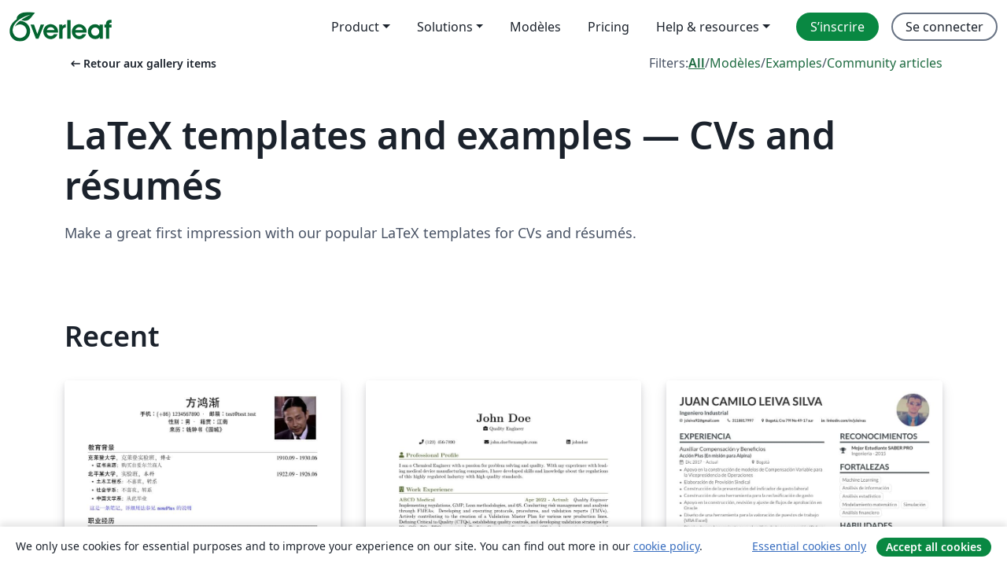

--- FILE ---
content_type: text/html; charset=utf-8
request_url: https://fr.overleaf.com/gallery/tagged/cv/page/46
body_size: 14056
content:
<!DOCTYPE html><html lang="fr"><head><title translate="no">Gallery - Templates, Examples and Articles written in LaTeX - Overleaf, Éditeur LaTeX en ligne</title><meta name="twitter:title" content="Gallery - Templates, Examples and Articles written in LaTeX"><meta name="og:title" content="Gallery - Templates, Examples and Articles written in LaTeX"><meta name="description" content="Créez de magnifiques documents en vous basant sur notre galerie de modèles LaTeX pour les revues, conférences, thèses, rapports, CV et bien plus encore."><meta itemprop="description" content="Créez de magnifiques documents en vous basant sur notre galerie de modèles LaTeX pour les revues, conférences, thèses, rapports, CV et bien plus encore."><meta itemprop="image" content="https://cdn.overleaf.com/img/ol-brand/overleaf_og_logo.png"><meta name="image" content="https://cdn.overleaf.com/img/ol-brand/overleaf_og_logo.png"><meta itemprop="name" content="Overleaf, the Online LaTeX Editor"><meta name="twitter:card" content="summary"><meta name="twitter:site" content="@overleaf"><meta name="twitter:description" content="Un éditeur LaTeX en ligne facile à utiliser. Pas d’installation, collaboration en temps réel, gestion des versions, des centaines de modèles de documents LaTeX, et plus encore."><meta name="twitter:image" content="https://cdn.overleaf.com/img/ol-brand/overleaf_og_logo.png"><meta property="fb:app_id" content="400474170024644"><meta property="og:description" content="Un éditeur LaTeX en ligne facile à utiliser. Pas d’installation, collaboration en temps réel, gestion des versions, des centaines de modèles de documents LaTeX, et plus encore."><meta property="og:image" content="https://cdn.overleaf.com/img/ol-brand/overleaf_og_logo.png"><meta property="og:type" content="website"><meta name="viewport" content="width=device-width, initial-scale=1.0, user-scalable=yes"><link rel="icon" sizes="32x32" href="https://cdn.overleaf.com/favicon-32x32.png"><link rel="icon" sizes="16x16" href="https://cdn.overleaf.com/favicon-16x16.png"><link rel="icon" href="https://cdn.overleaf.com/favicon.svg" type="image/svg+xml"><link rel="apple-touch-icon" href="https://cdn.overleaf.com/apple-touch-icon.png"><link rel="mask-icon" href="https://cdn.overleaf.com/mask-favicon.svg" color="#046530"><link rel="canonical" href="https://fr.overleaf.com/gallery/tagged/cv/page/46"><link rel="manifest" href="https://cdn.overleaf.com/web.sitemanifest"><link rel="stylesheet" href="https://cdn.overleaf.com/stylesheets/main-style-209217d091becd28dd46.css" id="main-stylesheet"><link rel="alternate" href="https://www.overleaf.com/gallery/tagged/cv/page/46" hreflang="en"><link rel="alternate" href="https://cs.overleaf.com/gallery/tagged/cv/page/46" hreflang="cs"><link rel="alternate" href="https://es.overleaf.com/gallery/tagged/cv/page/46" hreflang="es"><link rel="alternate" href="https://pt.overleaf.com/gallery/tagged/cv/page/46" hreflang="pt"><link rel="alternate" href="https://fr.overleaf.com/gallery/tagged/cv/page/46" hreflang="fr"><link rel="alternate" href="https://de.overleaf.com/gallery/tagged/cv/page/46" hreflang="de"><link rel="alternate" href="https://sv.overleaf.com/gallery/tagged/cv/page/46" hreflang="sv"><link rel="alternate" href="https://tr.overleaf.com/gallery/tagged/cv/page/46" hreflang="tr"><link rel="alternate" href="https://it.overleaf.com/gallery/tagged/cv/page/46" hreflang="it"><link rel="alternate" href="https://cn.overleaf.com/gallery/tagged/cv/page/46" hreflang="zh-CN"><link rel="alternate" href="https://no.overleaf.com/gallery/tagged/cv/page/46" hreflang="no"><link rel="alternate" href="https://ru.overleaf.com/gallery/tagged/cv/page/46" hreflang="ru"><link rel="alternate" href="https://da.overleaf.com/gallery/tagged/cv/page/46" hreflang="da"><link rel="alternate" href="https://ko.overleaf.com/gallery/tagged/cv/page/46" hreflang="ko"><link rel="alternate" href="https://ja.overleaf.com/gallery/tagged/cv/page/46" hreflang="ja"><link rel="preload" href="https://cdn.overleaf.com/js/fr-json-514d0405e132f9c5f8f7.js" as="script" nonce="hXNQGLQps+5S8u6Bh2Q/2g=="><script type="text/javascript" nonce="hXNQGLQps+5S8u6Bh2Q/2g==" id="ga-loader" data-ga-token="UA-112092690-1" data-ga-token-v4="G-RV4YBCCCWJ" data-cookie-domain=".overleaf.com" data-session-analytics-id="4ac7d62f-5d66-4ca6-84dc-0863ca973073">var gaSettings = document.querySelector('#ga-loader').dataset;
var gaid = gaSettings.gaTokenV4;
var gaToken = gaSettings.gaToken;
var cookieDomain = gaSettings.cookieDomain;
var sessionAnalyticsId = gaSettings.sessionAnalyticsId;
if(gaid) {
    var additionalGaConfig = sessionAnalyticsId ? { 'user_id': sessionAnalyticsId } : {};
    window.dataLayer = window.dataLayer || [];
    function gtag(){
        dataLayer.push(arguments);
    }
    gtag('js', new Date());
    gtag('config', gaid, { 'anonymize_ip': true, ...additionalGaConfig });
}
if (gaToken) {
    window.ga = window.ga || function () {
        (window.ga.q = window.ga.q || []).push(arguments);
    }, window.ga.l = 1 * new Date();
}
var loadGA = window.olLoadGA = function() {
    if (gaid) {
        var s = document.createElement('script');
        s.setAttribute('async', 'async');
        s.setAttribute('src', 'https://www.googletagmanager.com/gtag/js?id=' + gaid);
        document.querySelector('head').append(s);
    } 
    if (gaToken) {
        (function(i,s,o,g,r,a,m){i['GoogleAnalyticsObject']=r;i[r]=i[r]||function(){
        (i[r].q=i[r].q||[]).push(arguments)},i[r].l=1*new Date();a=s.createElement(o),
        m=s.getElementsByTagName(o)[0];a.async=1;a.src=g;m.parentNode.insertBefore(a,m)
        })(window,document,'script','//www.google-analytics.com/analytics.js','ga');
        ga('create', gaToken, cookieDomain.replace(/^\./, ""));
        ga('set', 'anonymizeIp', true);
        if (sessionAnalyticsId) {
            ga('set', 'userId', sessionAnalyticsId);
        }
        ga('send', 'pageview');
    }
};
// Check if consent given (features/cookie-banner)
var oaCookie = document.cookie.split('; ').find(function(cookie) {
    return cookie.startsWith('oa=');
});
if(oaCookie) {
    var oaCookieValue = oaCookie.split('=')[1];
    if(oaCookieValue === '1') {
        loadGA();
    }
}
</script><meta name="ol-csrfToken" content="2uMdwVVz-blmLAg6OZCd-aPX9mj-vrWnyNfY"><meta name="ol-baseAssetPath" content="https://cdn.overleaf.com/"><meta name="ol-mathJaxPath" content="/js/libs/mathjax-3.2.2/es5/tex-svg-full.js"><meta name="ol-dictionariesRoot" content="/js/dictionaries/0.0.3/"><meta name="ol-usersEmail" content=""><meta name="ol-ab" data-type="json" content="{}"><meta name="ol-user_id"><meta name="ol-i18n" data-type="json" content="{&quot;currentLangCode&quot;:&quot;fr&quot;}"><meta name="ol-ExposedSettings" data-type="json" content="{&quot;isOverleaf&quot;:true,&quot;appName&quot;:&quot;Overleaf&quot;,&quot;adminEmail&quot;:&quot;support@overleaf.com&quot;,&quot;dropboxAppName&quot;:&quot;Overleaf&quot;,&quot;ieeeBrandId&quot;:15,&quot;hasAffiliationsFeature&quot;:true,&quot;hasSamlFeature&quot;:true,&quot;samlInitPath&quot;:&quot;/saml/ukamf/init&quot;,&quot;hasLinkUrlFeature&quot;:true,&quot;hasLinkedProjectFileFeature&quot;:true,&quot;hasLinkedProjectOutputFileFeature&quot;:true,&quot;siteUrl&quot;:&quot;https://www.overleaf.com&quot;,&quot;emailConfirmationDisabled&quot;:false,&quot;maxEntitiesPerProject&quot;:2000,&quot;maxUploadSize&quot;:52428800,&quot;projectUploadTimeout&quot;:120000,&quot;recaptchaSiteKey&quot;:&quot;6LebiTwUAAAAAMuPyjA4pDA4jxPxPe2K9_ndL74Q&quot;,&quot;recaptchaDisabled&quot;:{&quot;invite&quot;:true,&quot;login&quot;:false,&quot;passwordReset&quot;:false,&quot;register&quot;:false,&quot;addEmail&quot;:false},&quot;textExtensions&quot;:[&quot;tex&quot;,&quot;latex&quot;,&quot;sty&quot;,&quot;cls&quot;,&quot;bst&quot;,&quot;bib&quot;,&quot;bibtex&quot;,&quot;txt&quot;,&quot;tikz&quot;,&quot;mtx&quot;,&quot;rtex&quot;,&quot;md&quot;,&quot;asy&quot;,&quot;lbx&quot;,&quot;bbx&quot;,&quot;cbx&quot;,&quot;m&quot;,&quot;lco&quot;,&quot;dtx&quot;,&quot;ins&quot;,&quot;ist&quot;,&quot;def&quot;,&quot;clo&quot;,&quot;ldf&quot;,&quot;rmd&quot;,&quot;lua&quot;,&quot;gv&quot;,&quot;mf&quot;,&quot;yml&quot;,&quot;yaml&quot;,&quot;lhs&quot;,&quot;mk&quot;,&quot;xmpdata&quot;,&quot;cfg&quot;,&quot;rnw&quot;,&quot;ltx&quot;,&quot;inc&quot;],&quot;editableFilenames&quot;:[&quot;latexmkrc&quot;,&quot;.latexmkrc&quot;,&quot;makefile&quot;,&quot;gnumakefile&quot;],&quot;validRootDocExtensions&quot;:[&quot;tex&quot;,&quot;Rtex&quot;,&quot;ltx&quot;,&quot;Rnw&quot;],&quot;fileIgnorePattern&quot;:&quot;**/{{__MACOSX,.git,.texpadtmp,.R}{,/**},.!(latexmkrc),*.{dvi,aux,log,toc,out,pdfsync,synctex,synctex(busy),fdb_latexmk,fls,nlo,ind,glo,gls,glg,bbl,blg,doc,docx,gz,swp}}&quot;,&quot;sentryAllowedOriginRegex&quot;:&quot;^(https://[a-z]+\\\\.overleaf.com|https://cdn.overleaf.com|https://compiles.overleafusercontent.com)/&quot;,&quot;sentryDsn&quot;:&quot;https://4f0989f11cb54142a5c3d98b421b930a@app.getsentry.com/34706&quot;,&quot;sentryEnvironment&quot;:&quot;production&quot;,&quot;sentryRelease&quot;:&quot;b77e09b2bb508951b68ae3a00b95146e6898bac5&quot;,&quot;hotjarId&quot;:&quot;5148484&quot;,&quot;hotjarVersion&quot;:&quot;6&quot;,&quot;enableSubscriptions&quot;:true,&quot;gaToken&quot;:&quot;UA-112092690-1&quot;,&quot;gaTokenV4&quot;:&quot;G-RV4YBCCCWJ&quot;,&quot;propensityId&quot;:&quot;propensity-001384&quot;,&quot;cookieDomain&quot;:&quot;.overleaf.com&quot;,&quot;templateLinks&quot;:[{&quot;name&quot;:&quot;Journal articles&quot;,&quot;url&quot;:&quot;/gallery/tagged/academic-journal&quot;,&quot;trackingKey&quot;:&quot;academic-journal&quot;},{&quot;name&quot;:&quot;Books&quot;,&quot;url&quot;:&quot;/gallery/tagged/book&quot;,&quot;trackingKey&quot;:&quot;book&quot;},{&quot;name&quot;:&quot;Formal letters&quot;,&quot;url&quot;:&quot;/gallery/tagged/formal-letter&quot;,&quot;trackingKey&quot;:&quot;formal-letter&quot;},{&quot;name&quot;:&quot;Assignments&quot;,&quot;url&quot;:&quot;/gallery/tagged/homework&quot;,&quot;trackingKey&quot;:&quot;homework-assignment&quot;},{&quot;name&quot;:&quot;Posters&quot;,&quot;url&quot;:&quot;/gallery/tagged/poster&quot;,&quot;trackingKey&quot;:&quot;poster&quot;},{&quot;name&quot;:&quot;Presentations&quot;,&quot;url&quot;:&quot;/gallery/tagged/presentation&quot;,&quot;trackingKey&quot;:&quot;presentation&quot;},{&quot;name&quot;:&quot;Reports&quot;,&quot;url&quot;:&quot;/gallery/tagged/report&quot;,&quot;trackingKey&quot;:&quot;lab-report&quot;},{&quot;name&quot;:&quot;CVs and résumés&quot;,&quot;url&quot;:&quot;/gallery/tagged/cv&quot;,&quot;trackingKey&quot;:&quot;cv&quot;},{&quot;name&quot;:&quot;Theses&quot;,&quot;url&quot;:&quot;/gallery/tagged/thesis&quot;,&quot;trackingKey&quot;:&quot;thesis&quot;},{&quot;name&quot;:&quot;view_all&quot;,&quot;url&quot;:&quot;/latex/templates&quot;,&quot;trackingKey&quot;:&quot;view-all&quot;}],&quot;labsEnabled&quot;:true,&quot;wikiEnabled&quot;:true,&quot;templatesEnabled&quot;:true,&quot;cioWriteKey&quot;:&quot;2530db5896ec00db632a&quot;,&quot;cioSiteId&quot;:&quot;6420c27bb72163938e7d&quot;,&quot;linkedInInsightsPartnerId&quot;:&quot;7472905&quot;}"><meta name="ol-splitTestVariants" data-type="json" content="{&quot;hotjar-marketing&quot;:&quot;default&quot;}"><meta name="ol-splitTestInfo" data-type="json" content="{&quot;hotjar-marketing&quot;:{&quot;phase&quot;:&quot;release&quot;,&quot;badgeInfo&quot;:{&quot;tooltipText&quot;:&quot;&quot;,&quot;url&quot;:&quot;&quot;}}}"><meta name="ol-algolia" data-type="json" content="{&quot;appId&quot;:&quot;SK53GL4JLY&quot;,&quot;apiKey&quot;:&quot;9ac63d917afab223adbd2cd09ad0eb17&quot;,&quot;indexes&quot;:{&quot;wiki&quot;:&quot;learn-wiki&quot;,&quot;gallery&quot;:&quot;gallery-production&quot;}}"><meta name="ol-isManagedAccount" data-type="boolean"><meta name="ol-shouldLoadHotjar" data-type="boolean"><meta name="ol-galleryTagName" data-type="string" content="cv"></head><body class="website-redesign" data-theme="default"><a class="skip-to-content" href="#main-content">Aller au contenu</a><nav class="navbar navbar-default navbar-main navbar-expand-lg website-redesign-navbar" aria-label="Primary"><div class="container-fluid navbar-container"><div class="navbar-header"><a class="navbar-brand" href="/" aria-label="Overleaf"><div class="navbar-logo"></div></a></div><button class="navbar-toggler collapsed" id="navbar-toggle-btn" type="button" data-bs-toggle="collapse" data-bs-target="#navbar-main-collapse" aria-controls="navbar-main-collapse" aria-expanded="false" aria-label="Toggle Navigation"><span class="material-symbols" aria-hidden="true" translate="no">menu</span></button><div class="navbar-collapse collapse" id="navbar-main-collapse"><ul class="nav navbar-nav navbar-right ms-auto" role="menubar"><!-- loop over header_extras--><li class="dropdown subdued" role="none"><button class="dropdown-toggle" aria-haspopup="true" aria-expanded="false" data-bs-toggle="dropdown" role="menuitem" event-tracking="menu-expand" event-tracking-mb="true" event-tracking-trigger="click" event-segmentation="{&quot;item&quot;:&quot;product&quot;,&quot;location&quot;:&quot;top-menu&quot;}">Product</button><ul class="dropdown-menu dropdown-menu-end" role="menu"><li role="none"><a class="dropdown-item" role="menuitem" href="/about/features-overview" event-tracking="menu-click" event-tracking-mb="true" event-tracking-trigger="click" event-segmentation='{"item":"premium-features","location":"top-menu"}'>Caractéristiques</a></li><li role="none"><a class="dropdown-item" role="menuitem" href="/about/ai-features" event-tracking="menu-click" event-tracking-mb="true" event-tracking-trigger="click" event-segmentation='{"item":"ai-features","location":"top-menu"}'>AI</a></li></ul></li><li class="dropdown subdued" role="none"><button class="dropdown-toggle" aria-haspopup="true" aria-expanded="false" data-bs-toggle="dropdown" role="menuitem" event-tracking="menu-expand" event-tracking-mb="true" event-tracking-trigger="click" event-segmentation="{&quot;item&quot;:&quot;solutions&quot;,&quot;location&quot;:&quot;top-menu&quot;}">Solutions</button><ul class="dropdown-menu dropdown-menu-end" role="menu"><li role="none"><a class="dropdown-item" role="menuitem" href="/for/enterprises" event-tracking="menu-click" event-tracking-mb="true" event-tracking-trigger="click" event-segmentation='{"item":"enterprises","location":"top-menu"}'>Pour les entreprises</a></li><li role="none"><a class="dropdown-item" role="menuitem" href="/for/universities" event-tracking="menu-click" event-tracking-mb="true" event-tracking-trigger="click" event-segmentation='{"item":"universities","location":"top-menu"}'>Pour les universités</a></li><li role="none"><a class="dropdown-item" role="menuitem" href="/for/government" event-tracking="menu-click" event-tracking-mb="true" event-tracking-trigger="click" event-segmentation='{"item":"government","location":"top-menu"}'>For government</a></li><li role="none"><a class="dropdown-item" role="menuitem" href="/for/publishers" event-tracking="menu-click" event-tracking-mb="true" event-tracking-trigger="click" event-segmentation='{"item":"publishers","location":"top-menu"}'>Pour les éditeurs</a></li><li role="none"><a class="dropdown-item" role="menuitem" href="/about/customer-stories" event-tracking="menu-click" event-tracking-mb="true" event-tracking-trigger="click" event-segmentation='{"item":"customer-stories","location":"top-menu"}'>Customer stories</a></li></ul></li><li class="subdued" role="none"><a class="nav-link subdued" role="menuitem" href="/latex/templates" event-tracking="menu-click" event-tracking-mb="true" event-tracking-trigger="click" event-segmentation='{"item":"templates","location":"top-menu"}'>Modèles</a></li><li class="subdued" role="none"><a class="nav-link subdued" role="menuitem" href="/user/subscription/plans" event-tracking="menu-click" event-tracking-mb="true" event-tracking-trigger="click" event-segmentation='{"item":"pricing","location":"top-menu"}'>Pricing</a></li><li class="dropdown subdued nav-item-help" role="none"><button class="dropdown-toggle" aria-haspopup="true" aria-expanded="false" data-bs-toggle="dropdown" role="menuitem" event-tracking="menu-expand" event-tracking-mb="true" event-tracking-trigger="click" event-segmentation="{&quot;item&quot;:&quot;help-and-resources&quot;,&quot;location&quot;:&quot;top-menu&quot;}">Help & resources</button><ul class="dropdown-menu dropdown-menu-end" role="menu"><li role="none"><a class="dropdown-item" role="menuitem" href="/learn" event-tracking="menu-click" event-tracking-mb="true" event-tracking-trigger="click" event-segmentation='{"item":"learn","location":"top-menu"}'>Documentation</a></li><li role="none"><a class="dropdown-item" role="menuitem" href="/for/community/resources" event-tracking="menu-click" event-tracking-mb="true" event-tracking-trigger="click" event-segmentation='{"item":"help-guides","location":"top-menu"}'>Help guides</a></li><li role="none"><a class="dropdown-item" role="menuitem" href="/about/why-latex" event-tracking="menu-click" event-tracking-mb="true" event-tracking-trigger="click" event-segmentation='{"item":"why-latex","location":"top-menu"}'>Pourquoi LaTeX?</a></li><li role="none"><a class="dropdown-item" role="menuitem" href="/blog" event-tracking="menu-click" event-tracking-mb="true" event-tracking-trigger="click" event-segmentation='{"item":"blog","location":"top-menu"}'>Blog</a></li><li role="none"><a class="dropdown-item" role="menuitem" data-ol-open-contact-form-modal="contact-us" data-bs-target="#contactUsModal" href data-bs-toggle="modal" event-tracking="menu-click" event-tracking-mb="true" event-tracking-trigger="click" event-segmentation='{"item":"contact","location":"top-menu"}'><span>Contactez-nous</span></a></li></ul></li><!-- logged out--><!-- register link--><li class="primary" role="none"><a class="nav-link" role="menuitem" href="/register" event-tracking="menu-click" event-tracking-action="clicked" event-tracking-trigger="click" event-tracking-mb="true" event-segmentation='{"page":"/gallery/tagged/cv/page/46","item":"register","location":"top-menu"}'>S’inscrire</a></li><!-- login link--><li role="none"><a class="nav-link" role="menuitem" href="/login" event-tracking="menu-click" event-tracking-action="clicked" event-tracking-trigger="click" event-tracking-mb="true" event-segmentation='{"page":"/gallery/tagged/cv/page/46","item":"login","location":"top-menu"}'>Se connecter</a></li><!-- projects link and account menu--></ul></div></div></nav><main class="gallery gallery-tagged content content-page" id="main-content"><div class="container"><div class="tagged-header-container"><div class="row"><div class="col-xl-6 col-lg-5"><a class="previous-page-link" href="/gallery"><span class="material-symbols material-symbols-rounded" aria-hidden="true" translate="no">arrow_left_alt</span>Retour aux gallery items</a></div><div class="col-xl-6 col-lg-7"><div class="gallery-filters"><span>Filters:</span><a class="active" href="/gallery/tagged/cv">All</a><span aria-hidden="true">/</span><a href="/latex/templates/tagged/cv">Modèles</a><span aria-hidden="true">/</span><a href="/latex/examples/tagged/cv">Examples</a><span aria-hidden="true">/</span><a href="/articles/tagged/cv">Community articles</a></div></div><div class="col-md-12"><h1 class="gallery-title">LaTeX templates and examples — CVs and résumés</h1></div></div><div class="row"><div class="col-lg-8"><p class="gallery-summary">Make a great first impression with our popular LaTeX templates for CVs and résumés.</p></div></div></div><div class="row recent-docs"><div class="col-md-12"><h2>Recent</h2></div></div><div class="row gallery-container"><div class="gallery-thumbnail col-12 col-md-6 col-lg-4"><a href="/latex/templates/chinese-english-resume-template-zhong-ying-shuang-yu-jian-li-mo-ban/nmwszfjntkyr" event-tracking-mb="true" event-tracking="gallery-list-item-click" event-tracking-trigger="click" event-segmentation="{&quot;template&quot;:&quot;/latex/templates/chinese-english-resume-template-zhong-ying-shuang-yu-jian-li-mo-ban/nmwszfjntkyr&quot;,&quot;featuredList&quot;:false,&quot;urlSlug&quot;:&quot;chinese-english-resume-template-zhong-ying-shuang-yu-jian-li-mo-ban&quot;,&quot;type&quot;:&quot;template&quot;}"><div class="thumbnail"><img src="https://writelatex.s3.amazonaws.com/published_ver/19567.jpeg?X-Amz-Expires=14400&amp;X-Amz-Date=20260120T074626Z&amp;X-Amz-Algorithm=AWS4-HMAC-SHA256&amp;X-Amz-Credential=AKIAWJBOALPNFPV7PVH5/20260120/us-east-1/s3/aws4_request&amp;X-Amz-SignedHeaders=host&amp;X-Amz-Signature=f0d507fb1ec895ba5145e8a8b70056113fc0984c829742ea8e5b1ba26b81864c" alt="Chinese English resume template 中英双语简历模板"></div><span class="gallery-list-item-title"><span class="caption-title">Chinese English resume template 中英双语简历模板</span><span class="badge-container"></span></span></a><div class="caption"><p class="caption-description">support photo 支持图片。
prepare a bilingual document with single content source but with Chinese/English language form 一行中文所写的内容，紧接着写对应的英语翻译，最后选择输出简历的语言格式。
take notes while writing your main document, you can determine whether notes are printed or not 选择输出不含笔记的一页式投递版简历或者包含笔记的完整版简历。</p><div class="author-name"><div>https://github.com/xiangrongjingujiu/resume-template</div></div></div></div><div class="gallery-thumbnail col-12 col-md-6 col-lg-4"><a href="/latex/templates/cv-template-2024/vkpjwfqwyrzb" event-tracking-mb="true" event-tracking="gallery-list-item-click" event-tracking-trigger="click" event-segmentation="{&quot;template&quot;:&quot;/latex/templates/cv-template-2024/vkpjwfqwyrzb&quot;,&quot;featuredList&quot;:false,&quot;urlSlug&quot;:&quot;cv-template-2024&quot;,&quot;type&quot;:&quot;template&quot;}"><div class="thumbnail"><img src="https://writelatex.s3.amazonaws.com/published_ver/34180.jpeg?X-Amz-Expires=14400&amp;X-Amz-Date=20260120T074626Z&amp;X-Amz-Algorithm=AWS4-HMAC-SHA256&amp;X-Amz-Credential=AKIAWJBOALPNFPV7PVH5/20260120/us-east-1/s3/aws4_request&amp;X-Amz-SignedHeaders=host&amp;X-Amz-Signature=a0b18948f3c5d8bf674b12f5f87821b123cbc58729ec7dfa6870273efa8e2fdb" alt="CV Template 2024"></div><span class="gallery-list-item-title"><span class="caption-title">CV Template 2024</span><span class="badge-container"></span></span></a><div class="caption"><p class="caption-description">Plantilla sencilla para CV</p><div class="author-name"><div>Jacqueline Salazar G</div></div></div></div><div class="gallery-thumbnail col-12 col-md-6 col-lg-4"><a href="/articles/hv-juan-leiva/xzxwnmxfdkcd" event-tracking-mb="true" event-tracking="gallery-list-item-click" event-tracking-trigger="click" event-segmentation="{&quot;template&quot;:&quot;/articles/hv-juan-leiva/xzxwnmxfdkcd&quot;,&quot;featuredList&quot;:false,&quot;urlSlug&quot;:&quot;hv-juan-leiva&quot;,&quot;type&quot;:&quot;article&quot;}"><div class="thumbnail"><img src="https://writelatex.s3.amazonaws.com/published_ver/8251.jpeg?X-Amz-Expires=14400&amp;X-Amz-Date=20260120T074626Z&amp;X-Amz-Algorithm=AWS4-HMAC-SHA256&amp;X-Amz-Credential=AKIAWJBOALPNFPV7PVH5/20260120/us-east-1/s3/aws4_request&amp;X-Amz-SignedHeaders=host&amp;X-Amz-Signature=856b7219d76e16502abd14148c159c8eafce7070ccb150dda669b4d03b1ecd76" alt="HV Juan Leiva"></div><span class="gallery-list-item-title"><span class="caption-title">HV Juan Leiva</span><span class="badge-container"></span></span></a><div class="caption"><p class="caption-description">CV</p><div class="author-name"><div>Juan Leiva</div></div></div></div><div class="gallery-thumbnail col-12 col-md-6 col-lg-4"><a href="/latex/templates/resume-chinese/vbrmnfrgbscv" event-tracking-mb="true" event-tracking="gallery-list-item-click" event-tracking-trigger="click" event-segmentation="{&quot;template&quot;:&quot;/latex/templates/resume-chinese/vbrmnfrgbscv&quot;,&quot;featuredList&quot;:false,&quot;urlSlug&quot;:&quot;resume-chinese&quot;,&quot;type&quot;:&quot;template&quot;}"><div class="thumbnail"><img src="https://writelatex.s3.amazonaws.com/published_ver/19640.jpeg?X-Amz-Expires=14400&amp;X-Amz-Date=20260120T074626Z&amp;X-Amz-Algorithm=AWS4-HMAC-SHA256&amp;X-Amz-Credential=AKIAWJBOALPNFPV7PVH5/20260120/us-east-1/s3/aws4_request&amp;X-Amz-SignedHeaders=host&amp;X-Amz-Signature=ba9ea7851eace2745fbb123bcaa949473dc4585fc9b7c1ad9d17eb68807bf6aa" alt="resume-chinese"></div><span class="gallery-list-item-title"><span class="caption-title">resume-chinese</span><span class="badge-container"></span></span></a><div class="caption"><p class="caption-description">中文LaTeX简历模板
https://github.com/zheyuye/resume-chinese</p><div class="author-name"><div>zheyuye</div></div></div></div><div class="gallery-thumbnail col-12 col-md-6 col-lg-4"><a href="/articles/cv-arles-bustamante/yrcggrcwvthh" event-tracking-mb="true" event-tracking="gallery-list-item-click" event-tracking-trigger="click" event-segmentation="{&quot;template&quot;:&quot;/articles/cv-arles-bustamante/yrcggrcwvthh&quot;,&quot;featuredList&quot;:false,&quot;urlSlug&quot;:&quot;cv-arles-bustamante&quot;,&quot;type&quot;:&quot;article&quot;}"><div class="thumbnail"><img src="https://writelatex.s3.amazonaws.com/published_ver/8730.jpeg?X-Amz-Expires=14400&amp;X-Amz-Date=20260120T074626Z&amp;X-Amz-Algorithm=AWS4-HMAC-SHA256&amp;X-Amz-Credential=AKIAWJBOALPNFPV7PVH5/20260120/us-east-1/s3/aws4_request&amp;X-Amz-SignedHeaders=host&amp;X-Amz-Signature=8aa745eb4e3a5a2aff71f91e0b99616b508a829bd8665c690699fbcfd6357a2d" alt="CV Arles Bustamante"></div><span class="gallery-list-item-title"><span class="caption-title">CV Arles Bustamante</span><span class="badge-container"></span></span></a><div class="caption"><p class="caption-description"> Arles Bustamante's CV
Created with the AltaCV template.</p><div class="author-name"><div>Arles Bustamante</div></div></div></div><div class="gallery-thumbnail col-12 col-md-6 col-lg-4"><a href="/latex/templates/robin-template/xghpqmymxwsj" event-tracking-mb="true" event-tracking="gallery-list-item-click" event-tracking-trigger="click" event-segmentation="{&quot;template&quot;:&quot;/latex/templates/robin-template/xghpqmymxwsj&quot;,&quot;featuredList&quot;:false,&quot;urlSlug&quot;:&quot;robin-template&quot;,&quot;type&quot;:&quot;template&quot;}"><div class="thumbnail"><img src="https://writelatex.s3.amazonaws.com/published_ver/34189.jpeg?X-Amz-Expires=14400&amp;X-Amz-Date=20260120T074626Z&amp;X-Amz-Algorithm=AWS4-HMAC-SHA256&amp;X-Amz-Credential=AKIAWJBOALPNFPV7PVH5/20260120/us-east-1/s3/aws4_request&amp;X-Amz-SignedHeaders=host&amp;X-Amz-Signature=036ed6abb133a6fe6b414a1aaa80bc2bfa62dfea5911c587be3a8323fc1d0b74" alt="Robin Template"></div><span class="gallery-list-item-title"><span class="caption-title">Robin Template</span><span class="badge-container"></span></span></a><div class="caption"><p class="caption-description">Simple Double Column Resume</p><div class="author-name"><div>Robin Singh</div></div></div></div><div class="gallery-thumbnail col-12 col-md-6 col-lg-4"><a href="/latex/templates/resume-public/hmhyxvxfspsw" event-tracking-mb="true" event-tracking="gallery-list-item-click" event-tracking-trigger="click" event-segmentation="{&quot;template&quot;:&quot;/latex/templates/resume-public/hmhyxvxfspsw&quot;,&quot;featuredList&quot;:false,&quot;urlSlug&quot;:&quot;resume-public&quot;,&quot;type&quot;:&quot;template&quot;}"><div class="thumbnail"><img src="https://writelatex.s3.amazonaws.com/published_ver/34159.jpeg?X-Amz-Expires=14400&amp;X-Amz-Date=20260120T074626Z&amp;X-Amz-Algorithm=AWS4-HMAC-SHA256&amp;X-Amz-Credential=AKIAWJBOALPNFPV7PVH5/20260120/us-east-1/s3/aws4_request&amp;X-Amz-SignedHeaders=host&amp;X-Amz-Signature=d82491b7e8c91bde0ea4978661311e816c1800881731325bfe0b07b5403dd8d0" alt="Resume_public"></div><span class="gallery-list-item-title"><span class="caption-title">Resume_public</span><span class="badge-container"></span></span></a><div class="caption"><p class="caption-description">Updated Resume</p><div class="author-name"><div>Narendhiran Saravanane</div></div></div></div><div class="gallery-thumbnail col-12 col-md-6 col-lg-4"><a href="/latex/templates/recent-grad-cv-with-photo/dqfncmgrjkyy" event-tracking-mb="true" event-tracking="gallery-list-item-click" event-tracking-trigger="click" event-segmentation="{&quot;template&quot;:&quot;/latex/templates/recent-grad-cv-with-photo/dqfncmgrjkyy&quot;,&quot;featuredList&quot;:false,&quot;urlSlug&quot;:&quot;recent-grad-cv-with-photo&quot;,&quot;type&quot;:&quot;template&quot;}"><div class="thumbnail"><img src="https://writelatex.s3.amazonaws.com/published_ver/1919.jpeg?X-Amz-Expires=14400&amp;X-Amz-Date=20260120T074626Z&amp;X-Amz-Algorithm=AWS4-HMAC-SHA256&amp;X-Amz-Credential=AKIAWJBOALPNFPV7PVH5/20260120/us-east-1/s3/aws4_request&amp;X-Amz-SignedHeaders=host&amp;X-Amz-Signature=cd5a23ce159bab37fd28a86c9e75803a8b66e6d9cbd1bd2e091f30a845531a2e" alt="Recent Grad CV - with photo"></div><span class="gallery-list-item-title"><span class="caption-title">Recent Grad CV - with photo</span><span class="badge-container"></span></span></a><div class="caption"><p class="caption-description">Medium Length Graduate Curriculum Vitae LaTeX Template

Original author: Rensselaer Polytechnic Institute (http://www.rpi.edu/dept/arc/training/latex/resumes/)

This template has been downloaded from http://www.latextemplates.com

Modified by:

Daniel L Marks  3/28/2015
Lian Tze Lim  6/5/2015 for adding the photo
</p><div class="author-name"><div>LianTze Lim (adding a photo)</div></div></div></div><div class="gallery-thumbnail col-12 col-md-6 col-lg-4"><a href="/latex/templates/templatecv/bcvpvxdhshfc" event-tracking-mb="true" event-tracking="gallery-list-item-click" event-tracking-trigger="click" event-segmentation="{&quot;template&quot;:&quot;/latex/templates/templatecv/bcvpvxdhshfc&quot;,&quot;featuredList&quot;:false,&quot;urlSlug&quot;:&quot;templatecv&quot;,&quot;type&quot;:&quot;template&quot;}"><div class="thumbnail"><img src="https://writelatex.s3.amazonaws.com/published_ver/34016.jpeg?X-Amz-Expires=14400&amp;X-Amz-Date=20260120T074626Z&amp;X-Amz-Algorithm=AWS4-HMAC-SHA256&amp;X-Amz-Credential=AKIAWJBOALPNFPV7PVH5/20260120/us-east-1/s3/aws4_request&amp;X-Amz-SignedHeaders=host&amp;X-Amz-Signature=64ece790c342e0a71ce5f50f2e6b08cc3649d18295010e7238f2fe80c6e77e0f" alt="TemplateCV"></div><span class="gallery-list-item-title"><span class="caption-title">TemplateCV</span><span class="badge-container"></span></span></a><div class="caption"><p class="caption-description">This version is derived from the CV of CB.</p><div class="author-name"><div>Cies Breijs</div></div></div></div></div><nav role="navigation" aria-label="Navigation pagination"><ul class="pagination"><li><a aria-label="Go to first page" href="/gallery/tagged/cv"><span aria-hidden="true">&lt;&lt;</span>
First</a></li><li><a aria-label="Go to previous page" href="/gallery/tagged/cv/page/45" rel="prev"><span aria-hidden="true">&lt;</span>
Prev</a></li><li aria-hidden="true"><span>…</span></li><li><a aria-label="Go to page 42" href="/gallery/tagged/cv/page/42">42</a></li><li><a aria-label="Go to page 43" href="/gallery/tagged/cv/page/43">43</a></li><li><a aria-label="Go to page 44" href="/gallery/tagged/cv/page/44">44</a></li><li><a aria-label="Go to page 45" href="/gallery/tagged/cv/page/45">45</a></li><li class="active"><span aria-label="Current Page, Page 46" aria-current="true">46</span></li><li><a aria-label="Go to page 47" href="/gallery/tagged/cv/page/47">47</a></li><li><a aria-label="Go to page 48" href="/gallery/tagged/cv/page/48">48</a></li><li><a aria-label="Go to page 49" href="/gallery/tagged/cv/page/49">49</a></li><li><a aria-label="Go to page 50" href="/gallery/tagged/cv/page/50">50</a></li><li class="ellipses" aria-hidden="true"><span>…</span></li><li><a aria-label="Go to next page" href="/gallery/tagged/cv/page/47" rel="next">Next
<span aria-hidden="true">&gt;</span></a></li><li><a aria-label="Go to last page" href="/gallery/tagged/cv/page/83">Last
<span aria-hidden="true">&gt;&gt;</span></a></li></ul></nav><div class="row related-tags-header"><div class="col"><h2>Étiquettes associées</h2></div></div><div class="row"><div class="col"><ul class="related-tags badge-link-list" id="related-tags"><li><a class="badge-link badge-link-light col-auto" href="/gallery/tagged/international-languages"><span class="badge text-dark bg-light"><span class="badge-content" data-bs-title="International Languages" data-badge-tooltip data-bs-placement="bottom">International Languages</span></span></a></li><li><a class="badge-link badge-link-light col-auto" href="/gallery/tagged/math"><span class="badge text-dark bg-light"><span class="badge-content" data-bs-title="Math" data-badge-tooltip data-bs-placement="bottom">Math</span></span></a></li><li><a class="badge-link badge-link-light col-auto" href="/gallery/tagged/references"><span class="badge text-dark bg-light"><span class="badge-content" data-bs-title="References" data-badge-tooltip data-bs-placement="bottom">References</span></span></a></li><li><a class="badge-link badge-link-light col-auto" href="/gallery/tagged/university"><span class="badge text-dark bg-light"><span class="badge-content" data-bs-title="University" data-badge-tooltip data-bs-placement="bottom">University</span></span></a></li><li><a class="badge-link badge-link-light col-auto" href="/gallery/tagged/biber"><span class="badge text-dark bg-light"><span class="badge-content" data-bs-title="Biber" data-badge-tooltip data-bs-placement="bottom">Biber</span></span></a></li><li><a class="badge-link badge-link-light col-auto" href="/gallery/tagged/biblatex"><span class="badge text-dark bg-light"><span class="badge-content" data-bs-title="BibLaTeX" data-badge-tooltip data-bs-placement="bottom">BibLaTeX</span></span></a></li><li><a class="badge-link badge-link-light col-auto" href="/gallery/tagged/dynamic-figures"><span class="badge text-dark bg-light"><span class="badge-content" data-bs-title="Dynamic Figures" data-badge-tooltip data-bs-placement="bottom">Dynamic Figures</span></span></a></li><li><a class="badge-link badge-link-light col-auto" href="/gallery/tagged/swedish"><span class="badge text-dark bg-light"><span class="badge-content" data-bs-title="Swedish" data-badge-tooltip data-bs-placement="bottom">Swedish</span></span></a></li><li><a class="badge-link badge-link-light col-auto" href="/gallery/tagged/french"><span class="badge text-dark bg-light"><span class="badge-content" data-bs-title="French" data-badge-tooltip data-bs-placement="bottom">French</span></span></a></li><li><a class="badge-link badge-link-light col-auto" href="/gallery/tagged/portuguese-brazilian"><span class="badge text-dark bg-light"><span class="badge-content" data-bs-title="Portuguese (Brazilian)" data-badge-tooltip data-bs-placement="bottom">Portuguese (Brazilian)</span></span></a></li><li><a class="badge-link badge-link-light col-auto" href="/gallery/tagged/cover-letter"><span class="badge text-dark bg-light"><span class="badge-content" data-bs-title="Cover Letter" data-badge-tooltip data-bs-placement="bottom">Cover Letter</span></span></a></li><li><a class="badge-link badge-link-light col-auto" href="/gallery/tagged/essay"><span class="badge text-dark bg-light"><span class="badge-content" data-bs-title="Essay" data-badge-tooltip data-bs-placement="bottom">Essay</span></span></a></li><li><a class="badge-link badge-link-light col-auto" href="/gallery/tagged/spanish"><span class="badge text-dark bg-light"><span class="badge-content" data-bs-title="Spanish" data-badge-tooltip data-bs-placement="bottom">Spanish</span></span></a></li><li><a class="badge-link badge-link-light col-auto" href="/gallery/tagged/german"><span class="badge text-dark bg-light"><span class="badge-content" data-bs-title="German" data-badge-tooltip data-bs-placement="bottom">German</span></span></a></li><li><a class="badge-link badge-link-light col-auto" href="/gallery/tagged/lualatex"><span class="badge text-dark bg-light"><span class="badge-content" data-bs-title="LuaLaTeX" data-badge-tooltip data-bs-placement="bottom">LuaLaTeX</span></span></a></li><li><a class="badge-link badge-link-light col-auto" href="/gallery/tagged/formal-letter"><span class="badge text-dark bg-light"><span class="badge-content" data-bs-title="Formal letters" data-badge-tooltip data-bs-placement="bottom">Formal letters</span></span></a></li><li><a class="badge-link badge-link-light col-auto" href="/gallery/tagged/homework"><span class="badge text-dark bg-light"><span class="badge-content" data-bs-title="Assignments" data-badge-tooltip data-bs-placement="bottom">Assignments</span></span></a></li><li><a class="badge-link badge-link-light col-auto" href="/gallery/tagged/polish"><span class="badge text-dark bg-light"><span class="badge-content" data-bs-title="Polish" data-badge-tooltip data-bs-placement="bottom">Polish</span></span></a></li><li><a class="badge-link badge-link-light col-auto" href="/gallery/tagged/finnish"><span class="badge text-dark bg-light"><span class="badge-content" data-bs-title="Finnish" data-badge-tooltip data-bs-placement="bottom">Finnish</span></span></a></li><li><a class="badge-link badge-link-light col-auto" href="/gallery/tagged/xelatex"><span class="badge text-dark bg-light"><span class="badge-content" data-bs-title="XeLaTeX" data-badge-tooltip data-bs-placement="bottom">XeLaTeX</span></span></a></li><li><a class="badge-link badge-link-light col-auto" href="/gallery/tagged/arabic"><span class="badge text-dark bg-light"><span class="badge-content" data-bs-title="Arabic" data-badge-tooltip data-bs-placement="bottom">Arabic</span></span></a></li><li><a class="badge-link badge-link-light col-auto" href="/gallery/tagged/grant-application"><span class="badge text-dark bg-light"><span class="badge-content" data-bs-title="Grant Application" data-badge-tooltip data-bs-placement="bottom">Grant Application</span></span></a></li><li><a class="badge-link badge-link-light col-auto" href="/gallery/tagged/twocolumn"><span class="badge text-dark bg-light"><span class="badge-content" data-bs-title="Two-column" data-badge-tooltip data-bs-placement="bottom">Two-column</span></span></a></li><li><a class="badge-link badge-link-light col-auto" href="/gallery/tagged/report"><span class="badge text-dark bg-light"><span class="badge-content" data-bs-title="Reports" data-badge-tooltip data-bs-placement="bottom">Reports</span></span></a></li><li><a class="badge-link badge-link-light col-auto" href="/gallery/tagged/vietnamese"><span class="badge text-dark bg-light"><span class="badge-content" data-bs-title="Vietnamese" data-badge-tooltip data-bs-placement="bottom">Vietnamese</span></span></a></li><li><a class="badge-link badge-link-light col-auto" href="/gallery/tagged/chinese"><span class="badge text-dark bg-light"><span class="badge-content" data-bs-title="Chinese" data-badge-tooltip data-bs-placement="bottom">Chinese</span></span></a></li><li><a class="badge-link badge-link-light col-auto" href="/gallery/tagged/hebrew"><span class="badge text-dark bg-light"><span class="badge-content" data-bs-title="Hebrew" data-badge-tooltip data-bs-placement="bottom">Hebrew</span></span></a></li><li><a class="badge-link badge-link-light col-auto" href="/gallery/tagged/russian"><span class="badge text-dark bg-light"><span class="badge-content" data-bs-title="Russian" data-badge-tooltip data-bs-placement="bottom">Russian</span></span></a></li><li><a class="badge-link badge-link-light col-auto" href="/gallery/tagged/research-proposal"><span class="badge text-dark bg-light"><span class="badge-content" data-bs-title="Research Proposal" data-badge-tooltip data-bs-placement="bottom">Research Proposal</span></span></a></li><li><a class="badge-link badge-link-light col-auto" href="/gallery/tagged/dutch"><span class="badge text-dark bg-light"><span class="badge-content" data-bs-title="Dutch" data-badge-tooltip data-bs-placement="bottom">Dutch</span></span></a></li><li><a class="badge-link badge-link-light col-auto" href="/gallery/tagged/nsf"><span class="badge text-dark bg-light"><span class="badge-content" data-bs-title="National Science Foundation" data-badge-tooltip data-bs-placement="bottom">National Science Foundation</span></span></a></li><li><a class="badge-link badge-link-light col-auto" href="/gallery/tagged/markup"><span class="badge text-dark bg-light"><span class="badge-content" data-bs-title="Markup" data-badge-tooltip data-bs-placement="bottom">Markup</span></span></a></li><li><a class="badge-link badge-link-light col-auto" href="/gallery/tagged/turkish"><span class="badge text-dark bg-light"><span class="badge-content" data-bs-title="Turkish" data-badge-tooltip data-bs-placement="bottom">Turkish</span></span></a></li><li><a class="badge-link badge-link-light col-auto" href="/gallery/tagged/amharic"><span class="badge text-dark bg-light"><span class="badge-content" data-bs-title="Amharic" data-badge-tooltip data-bs-placement="bottom">Amharic</span></span></a></li><li><a class="badge-link badge-link-light col-auto" href="/gallery/tagged/bibliography"><span class="badge text-dark bg-light"><span class="badge-content" data-bs-title="Bibliographies" data-badge-tooltip data-bs-placement="bottom">Bibliographies</span></span></a></li></ul></div></div><div class="row show-more-tags d-none" id="more-tags-container"><div class="col-auto"><button class="btn btn-sm btn-secondary" id="more-tags" aria-controls="related-tags">Show more</button></div></div><div class="row"><div class="col-12"><div class="begin-now-card"><div class="card card-pattern"><div class="card-body"><p class="dm-mono"><span class="font-size-display-xs"><span class="text-purple-bright">\begin</span><wbr><span class="text-green-bright">{</span><span>now</span><span class="text-green-bright">}</span></span></p><p>Discover why over 25 million people worldwide trust Overleaf with their work.</p><p class="card-links"><a class="btn btn-primary card-link" href="/register">Sign up for free</a><a class="btn card-link btn-secondary" href="/user/subscription/plans">Explore all plans</a></p></div></div></div></div></div></div></main><footer class="fat-footer hidden-print website-redesign-fat-footer"><div class="fat-footer-container"><div class="fat-footer-sections"><div class="footer-section" id="footer-brand"><a class="footer-brand" href="/" aria-label="Overleaf"></a></div><div class="footer-section"><h2 class="footer-section-heading">À propos</h2><ul class="list-unstyled"><li><a href="/about">À propos de nous</a></li><li><a href="https://digitalscience.pinpointhq.com/">Carrières</a></li><li><a href="/blog">Blog</a></li></ul></div><div class="footer-section"><h2 class="footer-section-heading">Solutions</h2><ul class="list-unstyled"><li><a href="/for/enterprises">Pour les entreprises</a></li><li><a href="/for/universities">Pour les universités</a></li><li><a href="/for/government">For government</a></li><li><a href="/for/publishers">Pour les éditeurs</a></li><li><a href="/about/customer-stories">Customer stories</a></li></ul></div><div class="footer-section"><h2 class="footer-section-heading">Learn</h2><ul class="list-unstyled"><li><a href="/learn/latex/Learn_LaTeX_in_30_minutes">Learn LaTeX in 30 minutes</a></li><li><a href="/latex/templates">Modèles</a></li><li><a href="/events/webinars">Webinars</a></li><li><a href="/learn/latex/Tutorials">Tutorials</a></li><li><a href="/learn/latex/Inserting_Images">How to insert images</a></li><li><a href="/learn/latex/Tables">How to create tables</a></li></ul></div><div class="footer-section"><h2 class="footer-section-heading">Pricing</h2><ul class="list-unstyled"><li><a href="/user/subscription/plans?itm_referrer=footer-for-indv">For individuals</a></li><li><a href="/user/subscription/plans?plan=group&amp;itm_referrer=footer-for-groups">For groups and organizations</a></li><li><a href="/user/subscription/plans?itm_referrer=footer-for-students#student-annual">Pour les étudiants</a></li></ul></div><div class="footer-section"><h2 class="footer-section-heading">Participer</h2><ul class="list-unstyled"><li><a href="https://forms.gle/67PSpN1bLnjGCmPQ9">Let us know what you think</a></li></ul></div><div class="footer-section"><h2 class="footer-section-heading">Aide</h2><ul class="list-unstyled"><li><a href="/learn">Documentation </a></li><li><a href="/contact">Nous contacter </a></li><li><a href="https://status.overleaf.com/">Website status</a></li></ul></div></div><div class="fat-footer-base"><div class="fat-footer-base-section fat-footer-base-meta"><div class="fat-footer-base-item"><div class="fat-footer-base-copyright">© 2026 Overleaf</div><a href="/legal">Privacy and Terms</a><a href="https://www.digital-science.com/security-certifications/">Compliance</a></div><ul class="fat-footer-base-item list-unstyled fat-footer-base-language"><li class="dropdown dropup subdued language-picker" dropdown><button class="btn btn-link btn-inline-link" id="language-picker-toggle" dropdown-toggle data-ol-lang-selector-tooltip data-bs-toggle="dropdown" aria-haspopup="true" aria-expanded="false" aria-label="Select Langue" tooltip="Langue" title="Langue"><span class="material-symbols" aria-hidden="true" translate="no">translate</span>&nbsp;<span class="language-picker-text">Français</span></button><ul class="dropdown-menu dropdown-menu-sm-width" role="menu" aria-labelledby="language-picker-toggle"><li class="dropdown-header">Langue</li><li class="lng-option"><a class="menu-indent dropdown-item" href="https://www.overleaf.com/gallery/tagged/cv/page/46" role="menuitem" aria-selected="false">English</a></li><li class="lng-option"><a class="menu-indent dropdown-item" href="https://cs.overleaf.com/gallery/tagged/cv/page/46" role="menuitem" aria-selected="false">Čeština</a></li><li class="lng-option"><a class="menu-indent dropdown-item" href="https://es.overleaf.com/gallery/tagged/cv/page/46" role="menuitem" aria-selected="false">Español</a></li><li class="lng-option"><a class="menu-indent dropdown-item" href="https://pt.overleaf.com/gallery/tagged/cv/page/46" role="menuitem" aria-selected="false">Português</a></li><li class="lng-option"><a class="menu-indent dropdown-item active" href="https://fr.overleaf.com/gallery/tagged/cv/page/46" role="menuitem" aria-selected="true">Français<span class="material-symbols dropdown-item-trailing-icon" aria-hidden="true" translate="no">check</span></a></li><li class="lng-option"><a class="menu-indent dropdown-item" href="https://de.overleaf.com/gallery/tagged/cv/page/46" role="menuitem" aria-selected="false">Deutsch</a></li><li class="lng-option"><a class="menu-indent dropdown-item" href="https://sv.overleaf.com/gallery/tagged/cv/page/46" role="menuitem" aria-selected="false">Svenska</a></li><li class="lng-option"><a class="menu-indent dropdown-item" href="https://tr.overleaf.com/gallery/tagged/cv/page/46" role="menuitem" aria-selected="false">Türkçe</a></li><li class="lng-option"><a class="menu-indent dropdown-item" href="https://it.overleaf.com/gallery/tagged/cv/page/46" role="menuitem" aria-selected="false">Italiano</a></li><li class="lng-option"><a class="menu-indent dropdown-item" href="https://cn.overleaf.com/gallery/tagged/cv/page/46" role="menuitem" aria-selected="false">简体中文</a></li><li class="lng-option"><a class="menu-indent dropdown-item" href="https://no.overleaf.com/gallery/tagged/cv/page/46" role="menuitem" aria-selected="false">Norsk</a></li><li class="lng-option"><a class="menu-indent dropdown-item" href="https://ru.overleaf.com/gallery/tagged/cv/page/46" role="menuitem" aria-selected="false">Русский</a></li><li class="lng-option"><a class="menu-indent dropdown-item" href="https://da.overleaf.com/gallery/tagged/cv/page/46" role="menuitem" aria-selected="false">Dansk</a></li><li class="lng-option"><a class="menu-indent dropdown-item" href="https://ko.overleaf.com/gallery/tagged/cv/page/46" role="menuitem" aria-selected="false">한국어</a></li><li class="lng-option"><a class="menu-indent dropdown-item" href="https://ja.overleaf.com/gallery/tagged/cv/page/46" role="menuitem" aria-selected="false">日本語</a></li></ul></li></ul></div><div class="fat-footer-base-section fat-footer-base-social"><div class="fat-footer-base-item"><a class="fat-footer-social x-logo" href="https://x.com/overleaf"><svg xmlns="http://www.w3.org/2000/svg" viewBox="0 0 1200 1227" height="25"><path d="M714.163 519.284L1160.89 0H1055.03L667.137 450.887L357.328 0H0L468.492 681.821L0 1226.37H105.866L515.491 750.218L842.672 1226.37H1200L714.137 519.284H714.163ZM569.165 687.828L521.697 619.934L144.011 79.6944H306.615L611.412 515.685L658.88 583.579L1055.08 1150.3H892.476L569.165 687.854V687.828Z"></path></svg><span class="visually-hidden">Overleaf sur X</span></a><a class="fat-footer-social facebook-logo" href="https://www.facebook.com/overleaf.editor"><svg xmlns="http://www.w3.org/2000/svg" viewBox="0 0 666.66668 666.66717" height="25"><defs><clipPath id="a" clipPathUnits="userSpaceOnUse"><path d="M0 700h700V0H0Z"></path></clipPath></defs><g clip-path="url(#a)" transform="matrix(1.33333 0 0 -1.33333 -133.333 800)"><path class="background" d="M0 0c0 138.071-111.929 250-250 250S-500 138.071-500 0c0-117.245 80.715-215.622 189.606-242.638v166.242h-51.552V0h51.552v32.919c0 85.092 38.508 124.532 122.048 124.532 15.838 0 43.167-3.105 54.347-6.211V81.986c-5.901.621-16.149.932-28.882.932-40.993 0-56.832-15.528-56.832-55.9V0h81.659l-14.028-76.396h-67.631v-171.773C-95.927-233.218 0-127.818 0 0" fill="#0866ff" transform="translate(600 350)"></path><path class="text" d="m0 0 14.029 76.396H-67.63v27.019c0 40.372 15.838 55.899 56.831 55.899 12.733 0 22.981-.31 28.882-.931v69.253c-11.18 3.106-38.509 6.212-54.347 6.212-83.539 0-122.048-39.441-122.048-124.533V76.396h-51.552V0h51.552v-166.242a250.559 250.559 0 0 1 60.394-7.362c10.254 0 20.358.632 30.288 1.831V0Z" fill="#fff" transform="translate(447.918 273.604)"></path></g></svg><span class="visually-hidden">Overleaf sur Facebook</span></a><a class="fat-footer-social linkedin-logo" href="https://www.linkedin.com/company/writelatex-limited"><svg xmlns="http://www.w3.org/2000/svg" viewBox="0 0 72 72" height="25"><g fill="none" fill-rule="evenodd"><path class="background" fill="#0B66C3" d="M8 72h56a8 8 0 0 0 8-8V8a8 8 0 0 0-8-8H8a8 8 0 0 0-8 8v56a8 8 0 0 0 8 8"></path><path class="text" fill="#FFF" d="M62 62H51.316V43.802c0-4.99-1.896-7.777-5.845-7.777-4.296 0-6.54 2.901-6.54 7.777V62H28.632V27.333H38.93v4.67s3.096-5.729 10.453-5.729c7.353 0 12.617 4.49 12.617 13.777zM16.35 22.794c-3.508 0-6.35-2.864-6.35-6.397C10 12.864 12.842 10 16.35 10c3.507 0 6.347 2.864 6.347 6.397 0 3.533-2.84 6.397-6.348 6.397ZM11.032 62h10.736V27.333H11.033V62"></path></g></svg><span class="visually-hidden">Overleaf sur LinkedIn</span></a></div></div></div></div></footer><section class="cookie-banner hidden-print hidden" aria-label="Cookie banner"><div class="cookie-banner-content">We only use cookies for essential purposes and to improve your experience on our site. You can find out more in our <a href="/legal#Cookies">cookie policy</a>.</div><div class="cookie-banner-actions"><button class="btn btn-link btn-sm" type="button" data-ol-cookie-banner-set-consent="essential">Essential cookies only</button><button class="btn btn-primary btn-sm" type="button" data-ol-cookie-banner-set-consent="all">Accept all cookies</button></div></section><div class="modal fade" id="contactUsModal" tabindex="-1" aria-labelledby="contactUsModalLabel" data-ol-contact-form-modal="contact-us"><div class="modal-dialog"><form name="contactForm" data-ol-async-form data-ol-contact-form data-ol-contact-form-with-search="true" role="form" aria-label="Contactez-nous" action="/support"><input name="inbox" type="hidden" value="support"><div class="modal-content"><div class="modal-header"><h4 class="modal-title" id="contactUsModalLabel">Contactez-nous</h4><button class="btn-close" type="button" data-bs-dismiss="modal" aria-label="Fermer"><span aria-hidden="true"></span></button></div><div class="modal-body"><div data-ol-not-sent><div class="modal-form-messages"><div class="form-messages-bottom-margin" data-ol-form-messages-new-style="" role="alert"></div><div class="notification notification-type-error" hidden data-ol-custom-form-message="error_performing_request" role="alert" aria-live="polite"><div class="notification-icon"><span class="material-symbols" aria-hidden="true" translate="no">error</span></div><div class="notification-content text-left">Une erreur s’est produite pendant la communication avec le serveur :( Veuillez réessayer..</div></div></div><label class="form-label" for="contact-us-email-942">Courriel</label><div class="mb-3"><input class="form-control" name="email" id="contact-us-email-942" required type="email" spellcheck="false" maxlength="255" value="" data-ol-contact-form-email-input></div><div class="form-group"><label class="form-label" for="contact-us-subject-942">Objet</label><div class="mb-3"><input class="form-control" name="subject" id="contact-us-subject-942" required autocomplete="off" maxlength="255"><div data-ol-search-results-wrapper hidden><ul class="dropdown-menu contact-suggestions-dropdown show" data-ol-search-results aria-role="region" aria-label="Fiches d’aide correspondant à votre sujet"><li class="dropdown-header">Avez-vous consulté notre <a href="/learn/kb" target="_blank">Base de connaissances</a> ?</li><li><hr class="dropdown-divider"></li><div data-ol-search-results-container></div></ul></div></div></div><label class="form-label" for="contact-us-sub-subject-942">What do you need help with?</label><div class="mb-3"><select class="form-select" name="subSubject" id="contact-us-sub-subject-942" required autocomplete="off"><option selected disabled>Please select…</option><option>Using LaTeX</option><option>Using the Overleaf Editor</option><option>Using Writefull</option><option>Logging in or managing your account</option><option>Managing your subscription</option><option>Using premium features</option><option>Contacting the Sales team</option><option>Other</option></select></div><label class="form-label" for="contact-us-project-url-942">URL du projet concerné (Optionnel)</label><div class="mb-3"><input class="form-control" name="projectUrl" id="contact-us-project-url-942"></div><label class="form-label" for="contact-us-message-942">Let us know how we can help</label><div class="mb-3"><textarea class="form-control contact-us-modal-textarea" name="message" id="contact-us-message-942" required type="text"></textarea></div><div class="mb-3 d-none"><label class="visually-hidden" for="important-message">Important message</label><input class="form-control" name="important_message" id="important-message"></div></div><div class="mt-2" data-ol-sent hidden><h5 class="message-received">Message received</h5><p>Thanks for getting in touch. Our team will get back to you by email as soon as possible.</p><p>Email:&nbsp;<span data-ol-contact-form-thank-you-email></span></p></div></div><div class="modal-footer" data-ol-not-sent><button class="btn btn-primary" type="submit" data-ol-disabled-inflight event-tracking="form-submitted-contact-us" event-tracking-mb="true" event-tracking-trigger="click" event-segmentation="{&quot;location&quot;:&quot;contact-us-form&quot;}"><span data-ol-inflight="idle">Send message</span><span hidden data-ol-inflight="pending">Envoi&hellip;</span></button></div></div></form></div></div></body><script type="text/javascript" nonce="hXNQGLQps+5S8u6Bh2Q/2g==" src="https://cdn.overleaf.com/js/runtime-acf0066e8fa5d5d668bd.js"></script><script type="text/javascript" nonce="hXNQGLQps+5S8u6Bh2Q/2g==" src="https://cdn.overleaf.com/js/27582-79e5ed8c65f6833386ec.js"></script><script type="text/javascript" nonce="hXNQGLQps+5S8u6Bh2Q/2g==" src="https://cdn.overleaf.com/js/29088-e3f6cf68f932ee256fec.js"></script><script type="text/javascript" nonce="hXNQGLQps+5S8u6Bh2Q/2g==" src="https://cdn.overleaf.com/js/8732-61de629a6fc4a719a5e1.js"></script><script type="text/javascript" nonce="hXNQGLQps+5S8u6Bh2Q/2g==" src="https://cdn.overleaf.com/js/11229-f88489299ead995b1003.js"></script><script type="text/javascript" nonce="hXNQGLQps+5S8u6Bh2Q/2g==" src="https://cdn.overleaf.com/js/bootstrap-6faaf78625873fafb726.js"></script><script type="text/javascript" nonce="hXNQGLQps+5S8u6Bh2Q/2g==" src="https://cdn.overleaf.com/js/27582-79e5ed8c65f6833386ec.js"></script><script type="text/javascript" nonce="hXNQGLQps+5S8u6Bh2Q/2g==" src="https://cdn.overleaf.com/js/29088-e3f6cf68f932ee256fec.js"></script><script type="text/javascript" nonce="hXNQGLQps+5S8u6Bh2Q/2g==" src="https://cdn.overleaf.com/js/62382-0a4f25c3829fc56de629.js"></script><script type="text/javascript" nonce="hXNQGLQps+5S8u6Bh2Q/2g==" src="https://cdn.overleaf.com/js/16164-b8450ba94d9bab0bbae1.js"></script><script type="text/javascript" nonce="hXNQGLQps+5S8u6Bh2Q/2g==" src="https://cdn.overleaf.com/js/45250-424aec613d067a9a3e96.js"></script><script type="text/javascript" nonce="hXNQGLQps+5S8u6Bh2Q/2g==" src="https://cdn.overleaf.com/js/24686-731b5e0a16bfe66018de.js"></script><script type="text/javascript" nonce="hXNQGLQps+5S8u6Bh2Q/2g==" src="https://cdn.overleaf.com/js/99612-000be62f228c87d764b4.js"></script><script type="text/javascript" nonce="hXNQGLQps+5S8u6Bh2Q/2g==" src="https://cdn.overleaf.com/js/8732-61de629a6fc4a719a5e1.js"></script><script type="text/javascript" nonce="hXNQGLQps+5S8u6Bh2Q/2g==" src="https://cdn.overleaf.com/js/26348-e10ddc0eb984edb164b0.js"></script><script type="text/javascript" nonce="hXNQGLQps+5S8u6Bh2Q/2g==" src="https://cdn.overleaf.com/js/56215-8bbbe2cf23164e6294c4.js"></script><script type="text/javascript" nonce="hXNQGLQps+5S8u6Bh2Q/2g==" src="https://cdn.overleaf.com/js/22204-a9cc5e83c68d63a4e85e.js"></script><script type="text/javascript" nonce="hXNQGLQps+5S8u6Bh2Q/2g==" src="https://cdn.overleaf.com/js/47304-61d200ba111e63e2d34c.js"></script><script type="text/javascript" nonce="hXNQGLQps+5S8u6Bh2Q/2g==" src="https://cdn.overleaf.com/js/97910-33b5ae496770c42a6456.js"></script><script type="text/javascript" nonce="hXNQGLQps+5S8u6Bh2Q/2g==" src="https://cdn.overleaf.com/js/84586-354bd17e13382aba4161.js"></script><script type="text/javascript" nonce="hXNQGLQps+5S8u6Bh2Q/2g==" src="https://cdn.overleaf.com/js/97519-6759d15ea9ad7f4d6c85.js"></script><script type="text/javascript" nonce="hXNQGLQps+5S8u6Bh2Q/2g==" src="https://cdn.overleaf.com/js/81920-0120c779815f6c20abc9.js"></script><script type="text/javascript" nonce="hXNQGLQps+5S8u6Bh2Q/2g==" src="https://cdn.overleaf.com/js/99420-f66284da885ccc272b79.js"></script><script type="text/javascript" nonce="hXNQGLQps+5S8u6Bh2Q/2g==" src="https://cdn.overleaf.com/js/11229-f88489299ead995b1003.js"></script><script type="text/javascript" nonce="hXNQGLQps+5S8u6Bh2Q/2g==" src="https://cdn.overleaf.com/js/77474-c60464f50f9e7c4965bb.js"></script><script type="text/javascript" nonce="hXNQGLQps+5S8u6Bh2Q/2g==" src="https://cdn.overleaf.com/js/92439-14c18d886f5c8eb09f1b.js"></script><script type="text/javascript" nonce="hXNQGLQps+5S8u6Bh2Q/2g==" src="https://cdn.overleaf.com/js/771-e29b63a856e12bea8891.js"></script><script type="text/javascript" nonce="hXNQGLQps+5S8u6Bh2Q/2g==" src="https://cdn.overleaf.com/js/41735-7fa4bf6a02e25a4513fd.js"></script><script type="text/javascript" nonce="hXNQGLQps+5S8u6Bh2Q/2g==" src="https://cdn.overleaf.com/js/81331-ef104ada1a443273f6c2.js"></script><script type="text/javascript" nonce="hXNQGLQps+5S8u6Bh2Q/2g==" src="https://cdn.overleaf.com/js/modules/v2-templates/pages/gallery-10cda45d6b388ef1e9d8.js"></script><script type="text/javascript" nonce="hXNQGLQps+5S8u6Bh2Q/2g==" src="https://cdn.overleaf.com/js/27582-79e5ed8c65f6833386ec.js"></script><script type="text/javascript" nonce="hXNQGLQps+5S8u6Bh2Q/2g==" src="https://cdn.overleaf.com/js/tracking-68d16a86768b7bfb2b22.js"></script></html>